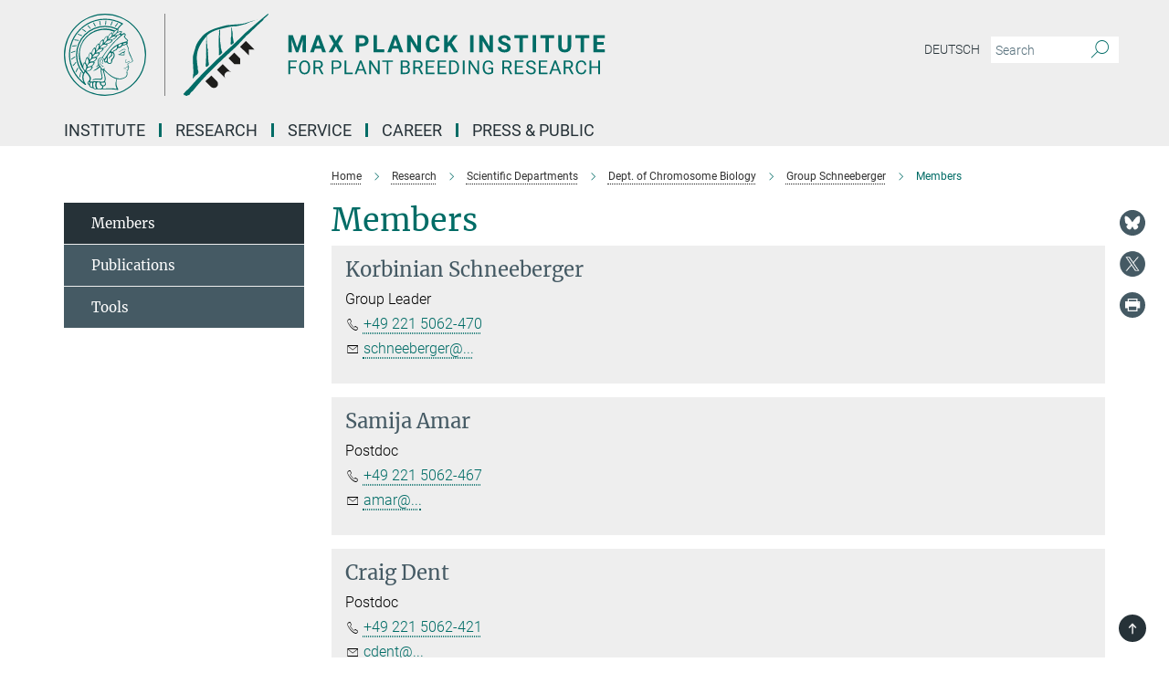

--- FILE ---
content_type: image/svg+xml
request_url: https://www.mpipz.mpg.de/assets/institutes/headers/mpipz-desktop-en-c6a7348f21efd1c8091f3cf6cd4a6a6d3954b95bd42c1ce9cb7fb81ba693da8d.svg
body_size: 30539
content:
<svg xmlns="http://www.w3.org/2000/svg" viewBox="0 0 2500 300"><defs id="defs1081">
    <style id="style1079">.cls-1{fill:none;stroke:#666;stroke-miterlimit:10;}.cls-2,.cls-3{fill:#007977;}.cls-3,.cls-5{fill-rule:evenodd;}.cls-4,.cls-5{fill:#0d7f67;}.cls-6{fill:#1d1d1b;}</style>
  </defs><defs><style>.minerva-base-style{}</style></defs><g transform="translate(0 0) scale(1.4285714285714286) translate(0 0)" style="fill: #006c66;"><title>minerva</title><path d="M105,0A105,105,0,1,0,210,105,105.1,105.1,0,0,0,105,0Zm0,207.1A102.1,102.1,0,1,1,207.1,105,102.2,102.2,0,0,1,105,207.1Z"/><path class="minerva-base-style" d="M166.6,97c-1.4-3.1-.5-5.1-.9-7.3s-2.7-7-4.3-10.8c-.7-1.7,3.8-1.3.4-7.6,0-.2,4.7-2,0-5.5a26.4,26.4,0,0,1-6-6.7,1,1,0,0,1,0-1.3c2.7-2.4,2.8-5.8-.1-7.5s-4.5,0-6.7,1.4c-.7.5-1.1.8-1.9.5L145.3,51c2.7-2.6,3.3-5.2,3.1-5.6s-4.6-1.3-10.2,1l-.4-.3c2.3-3.9,1-6.7.9-6.9h-.1A81,81,0,0,1,151,25.9h.1c.2-.3.3-.6-.2-.9l-1-.6A92.4,92.4,0,0,0,12.7,105c0,29.5,15,57.9,39.4,75.6a13.5,13.5,0,0,0,2.8,1.6A1.1,1.1,0,0,0,56,182l.3-.5a1,1,0,0,0,.3-.8c0-.7-.9-1.3-2.1-3a27.7,27.7,0,0,1-4.7-15.1,22.1,22.1,0,0,1,4.5-13.7c3.7,3.9,11.7,10.9,11.5,17.4s-6.9,6.8-5.4,12.2c.9,3.4,3.4,2,3.9,4.6.7,4.4,6.7,7.3,9.3,6.9.7-.1,1.2.4,2.4,1.7s6.2,1.6,8.2,1.2,4.1,1.4,8,.9,6.1-.9,8.2-.9,22.5-.3,36,1.8c2.4.4,3.1-.7,2.1-2.5-4.9-8.6-5.6-15.8-2.8-25,5,.4,12.2,1.7,21.6-4a11,11,0,0,0,5.1-9.5c-.1-2.1-1-4.7-.5-6.7s1.3-2.7,2.1-3.2c3.6-2.6,1-4.6.4-4.8a3.4,3.4,0,0,0,1.1-4.6c-.7-.7-2.7-6.2-.4-7.3s5.3-1.8,8.1-3.1a4.5,4.5,0,0,0,2.4-6C174.2,114.4,166.8,97.4,166.6,97ZM64.7,179.1c-.7.2-2.9.3-2.4-2.7s2.3-2.6,3.3-1.6S64.9,177.6,64.7,179.1Zm87-125.9c1.2-.8,2.5-1.1,3.3-.4,2.6,2.6-2.9,4.1-1.8,6.1a30.7,30.7,0,0,0,7.5,8.4c1.2,1,1.4,3.1-3.3,4.1s-23.6,5.9-33.6,16.5c-12.5,13.2-20.4,30.3-21.5,28s-3.6-2.8-3.2-3.5C117,81.6,145.1,57.3,151.7,53.2Zm8.2,21.7c-1,2.9-9.1,5.5-8.7,3.5s0-2.2.6-2.3,3.5-1.1,7.5-2.1C159.7,73.9,160.2,74.1,159.9,74.9Zm-20.6,5.3c-.2-1.2,8.5-4.1,8.8-3.3s-1.8,6-4.7,7-4.7.9-4.6.4A11,11,0,0,0,139.3,80.2ZM119,125.8c-4,2.5-6.2-2.2-6.8-3.1a3.7,3.7,0,0,1-.5-3.1c.3-1.4.5-3.3-.4-9.3-.4-2.7,5-9.2,6.3-10.4s3.1.6,3.2,2.6c.3,3.6-1.8,5.6-3.9,7.2s-3.1,4.4-2.6,5.1a1.5,1.5,0,0,0,1.9-.9c1.5-3.3,6-4.9,6.7-6.7s.3-4.4.2-5.6.9-1.2,1.6-1.1,1.4,1.4,1.8,2.7c2.9,7.5-4.3,12-5.5,13.8S122.1,123.9,119,125.8Zm6.1-29.1c-2.2,1.5-5.3-.5-4.7-1.4a43.7,43.7,0,0,1,11.5-11c3.4-2.1,3.8-2.3,4-1.1a10.6,10.6,0,0,1-2.6,7.5c-2.3,2.5-4.6,2.3-5.8,2.6S126.7,95.6,125.1,96.7Zm-19.3,25.6c-1-.2-1.4-2.1-1.2-2.9s3.1-5.2,4-6.4a.5.5,0,0,1,.8.3C110,117.4,109.4,123.1,105.8,122.3ZM138,48.2a17.7,17.7,0,0,1,7.5-1.6c.8.1-1.9,4.8-6.6,6.8s-8.5,2.5-8.9,2.3S134.1,49.9,138,48.2ZM54.7,126.5c-1.5-1.7-2.8-2.6-2.9-2.5a22.4,22.4,0,0,0-3.6,8.9A65.4,65.4,0,0,1,40.7,105C39.3,69.6,69,41.1,105.2,41.2a56.8,56.8,0,0,1,22.4,4.6,31.3,31.3,0,0,0-3.7,6.6c0-1.9-.5-3.4-.4-4.6s-5.1.9-9.7,8.3a19.9,19.9,0,0,0-2.2,5.3c-.1-2.8-.7-4.9-.9-4.9a16.1,16.1,0,0,0-8.5,8.8,22.4,22.4,0,0,0-1.1,3.4c-.2-1.9-.7-3.2-.9-3.2s-5.9,2.3-8.6,8.9A15.4,15.4,0,0,0,90.5,79c-.5-2.3-1.4-3.7-1.7-3.4-1.9,2.4-5.7,3.5-7.6,9.6a13.2,13.2,0,0,0-.7,4.2c-.8-2-2-3.2-2.3-3.2s-6.1,5.5-7,10.9a15.8,15.8,0,0,0,.2,5.8c-1.1-1.8-2.5-3-3.1-4.8-.9.5-5.7,5-5.8,10.7a19.7,19.7,0,0,0,.7,6.1c-1.6-2.9-3.8-4.2-4.1-4.1s-4,4.1-4.8,11.1A11.8,11.8,0,0,0,54.7,126.5Zm74.1-79.7c2.8-3.4,7.6-6.1,8.2-5.8s-.8,5.6-3.9,8.6-8.1,6.2-8.6,6.1S126.2,49.8,128.8,46.8Zm-9.3,13a21,21,0,0,0-5.6,6.4c-.5.9-1.9-5,1.7-10.6,2.2-3.5,6.6-6.6,6.5-6.2S124.2,56,119.5,59.8Zm-10.1,7.5c-3.4,5.1-3.6,3.3-7.3,8.3-.2.2-.2-6.5,1.1-9.4,2.1-4.7,5.7-7.4,6.2-7.5S111.3,64.5,109.4,67.3ZM98.3,77.4c-1.7,3-3.3,2.3-6.2,6.7-.3.4-1.1-3.6.7-9.1a12.6,12.6,0,0,1,5.9-6.9C99.3,68,100.4,73.8,98.3,77.4ZM88,88.1c-1.8,3.9-2.9,4-5,6.4-.3.4-1.8-3.7-.4-8.8s4-5.6,5.3-7S89.9,84,88,88.1Zm-8.4,6.6a10.3,10.3,0,0,1-.4,3c-1.3,4.3-3.9,6.2-5.3,8.1a15.7,15.7,0,0,1-1.6-5.8,15.2,15.2,0,0,1,5.2-11.2C78.3,88.8,79.6,92,79.6,94.7Zm-8.5,12.8A14.9,14.9,0,0,1,66,118.3a17.7,17.7,0,0,1-2.2-7.6c-.2-6.3,2.4-8.5,3.6-9.7C67.9,102.8,71.1,104.2,71.1,107.5ZM59,113.8c1.8.9,3.9,3.4,4.1,8.2s-3.2,8.7-4.6,9.4c-.9-3.7-2.6-4.4-2.6-8A18,18,0,0,1,59,113.8Zm7.3,12.5c4.6-2,9.6-1.7,9.8-1.5s-1.5,5.9-5.9,8.2-9.5,2.7-10,2.1S61.7,128.3,66.3,126.3Zm-.4-3.4c.3-1.5,3-6.5,7.1-8.3h0a18.4,18.4,0,0,1,9.4-1.5c.5.2-1.7,5.6-5.8,7.6S70.1,121.6,65.9,122.9Zm6.9-11.8c.2-.4,3.5-6.4,7.4-8.2a17.5,17.5,0,0,1,8.9-1.4c.3.1-1.8,5.4-6.2,7.6S72.6,111.6,72.8,111.1Zm8.9-11.9c-.3-.2,4.4-6.4,8.4-8.3a15.6,15.6,0,0,1,8.4-1c.3.3-1.9,5.5-6.5,7.5A24.2,24.2,0,0,1,81.7,99.2ZM92.4,87.4c-.2-.2,3.4-6.3,7.4-7.9s7.7-.1,8.9,0-1.3,4.5-6.6,6.4S93.1,87.7,92.4,87.4Zm12-11.4c.1-.3,4.1-5.9,8.1-7.3a16.4,16.4,0,0,1,9.2-.2c.5.2-2.8,5-7.7,6.5S104.3,76.3,104.4,76Zm12.1-9.9c-.5-.3,4.3-5.7,8.2-7.2a18,18,0,0,1,8.3-1c.3.2-2.5,4.9-7.1,6.7S117.1,66.5,116.5,66.1ZM50.2,175.3C28.6,158.1,15.6,132.1,15.6,105A89.3,89.3,0,0,1,146.4,25.8a.4.4,0,0,1,.1.7,97.3,97.3,0,0,0-10.2,11.4,73.1,73.1,0,0,0-31.3-7A74.3,74.3,0,0,0,30.9,105a72.1,72.1,0,0,0,17.9,48.2,23.1,23.1,0,0,0-1.9,9.4A25.6,25.6,0,0,0,50.2,175.3Zm.2-24.8h-.1A69.2,69.2,0,0,1,33.9,105,71.2,71.2,0,0,1,105,33.9a70.1,70.1,0,0,1,29.6,6.4,22.6,22.6,0,0,0-4.1,2.6A63.1,63.1,0,0,0,105,37.8,67.3,67.3,0,0,0,37.8,105c0,16.1,5,30.2,14.8,42C52.1,147.9,51.3,149.1,50.4,150.5Zm3.5-5.6c-1.3-1.2-4.1-4.3-4.4-8.3V136c0-4.3,1.9-8.6,2.4-9s5.3,3.3,5.4,8.7A14.4,14.4,0,0,1,53.9,144.9Zm8-7.2c3.9-1.8,9.6-1.4,9.3-1.1s-1.8,5.8-6.2,8a12.1,12.1,0,0,1-8.7,1.3C58.6,143.3,58.1,139.5,61.9,137.7Zm5.2,46.5c-.6-2.7-.4-6.3.5-7.3s4.9-1.2,5-.1-1.1,5.4.3,10.2C72.6,187.7,68.3,187.4,67.1,184.2Zm.3-11.1c-.3-2,1.6-3.9,1.6-8.2s-6.6-12.6-11.1-17.3a19.5,19.5,0,0,0,7.9-1.9c6.6-3.1,7.9-10.1,8.1-10.4a11,11,0,0,0-3.8-.4l.8-.4c6.4-3.5,8.1-11,7.8-11.1a17,17,0,0,0-4-.3l2-.7c6.8-2.7,8.7-10.3,8.5-10.6a16.1,16.1,0,0,0-3.5-.4l1.9-.8c6.2-3.1,8.4-10.1,8.1-10.3a10.5,10.5,0,0,0-3.3-.4,23.7,23.7,0,0,0,4.5-1.5c6.7-2.9,8.9-9.3,8.6-9.6a10.9,10.9,0,0,0-3-.5,34.5,34.5,0,0,0,4.4-1.3c6.6-2.2,9.2-8.5,8.8-8.6l-3.7-.8a24.5,24.5,0,0,0,6.6-1.3c7.1-2.4,9.6-6.7,9.8-8.6a6,6,0,0,0-2.3-.8,29.3,29.3,0,0,0,4.7-1.2c6.6-2.7,9.4-9.3,9.6-9.8a29.3,29.3,0,0,0,3.9-1.6l1.9-.9,1.6,1.1c1,.6,1.4.8.9,1.2C122,75,105,99.5,97.6,111.3c-.2.4-.6.3-1.3.3-7.9-.6-12.4,8.9-8.9,17.8-.4,1.8-4.2,5.3-4.5,5.5s-1,1.4.3,1.3,4.2-3.2,5.4-4.5c.4.6,2.2,2,1.3,2.8A63.6,63.6,0,0,1,76,145c-2.6,1.2,4.2,2.1,15.7-8.3.7-.6,1.5,2.4,2.5,3.7-2,6.5,2.9,19.1,2.1,23a2.8,2.8,0,0,1-2.8,2.7c-11.4.3-12.5-.3-18.3,1.4-2.7.8-2,2.6-.1,2.1s4.6-1.5,16.9-.7c3.1.1,6.5-.6,6.5-5.7s-3.6-18.4-2.4-20.3a6.9,6.9,0,0,0,3.5,1.4c-.2,4.5,7,19,3.8,27-1.2,3-6.4,2.7-15.4,1.8C72.7,171.6,67.7,174.9,67.4,173.1Zm35.1,9.9c-5.9,2-8.3-4.9-7.3-6.4s4.4,1,7.3-.9S106,181.8,102.5,183Zm-27,4.3c-.8-3.7-1.1-10,.4-11.5s4.9-.9,4.8.2c-.3,4.3-2.1,9.2,1.2,14.1C83.2,192,76.7,192.3,75.5,187.3Zm11.4,4.2c-1.6-.4-6-7.4-2.4-15.8.3-.8,5.8-.3,6.8,0s-.8,6.8,6.8,9.8C98.8,185.8,98,194.3,86.9,191.5Zm47.2-23.3c-2.5,8.8-3.8,12.3,0,21.9.5,1.3.9,2.3-.2,2.1-7.7-1.4-9.4-2.6-33.7-.6-1.7.2.6-3.4.3-5.8,2.2-.3,5.8-1.3,6.5-4.9s-2.1-7.6-1.8-8.2c3.5-6.7-.2-14.1-3.1-26.6-.3-1.2.4-1.7.9-1.1,15.6,16.9,25.5,20.2,30.9,21.8C134.4,167,134.3,167.6,134.1,168.2ZM174,122.1c-3.3,2.9-8.3,3.1-10.3,4.9s-1.5,2.5-.4,5.2,1.1,1.7-1.1,2.3-4.1,5.8-8.8,4.9c-1.8-.3-.5.8.2.9,2.6.3,3.7-.5,4.6-1.4s2.2-2.4,3.6-2.9,2.9-.5,3,.6-1.9,2.1-2.7,2.5c1,.5,3.9,1.9,1.4,3.6s-4.6-.5-4.9-.7-1.7-.2-1.3.3,5.2,1.3,4.5,2.2c-3.5,4.7-.6,7.5-1.7,12.3s-7.7,7.5-12.8,8.4c-17.4,3.1-34.3-11.6-44.2-22.8.9-2.1.8-4.8-.1-3.8s-.7,2.4-2.8,2.9c-3.9,1-5.7-5.9-6.9-7.1-4.8-4.7-6.7-11.4-3.9-17.3s9-4.7,11.4-1.1,1.7,7,3.4,8.3,4.8.2,5.4,0,1.7,4.3,8,4.1,5.9-10.7,6.9-11.6c8.6-8.4,4.2-15.9,2.6-17.6s1-3.6,1.5-3.7a13,13,0,0,0,9.4-7.7s8.4-.2,11.4-6.2c.8-1.6,3.3,1.5,8.9-2.9a.8.8,0,0,1,1.4.3c3.7,8.9,5.2,11.3,4.9,15.8s8.7,21.5,9.4,23.1S174.8,121.3,174,122.1Z"/><path class="minerva-base-style" d="M153.8,90c-4.9.2-10.6,6.2-12.4,7s-1.3,1.5-.2,1.1,5.9-4.7,10.7-6.4,3.6,1.8,5,1.6S156.6,89.9,153.8,90Z"/><path class="minerva-base-style" d="M154.9,94.8c-.4.1.4,2.2-1.7,2.3-4.6.3-8.3,4.7-11.1,6a12.9,12.9,0,0,1-3.8,1.4.3.3,0,0,0,.1.6c11.7,1.6,16.2,1.1,16.3.7s-.6-1.2-.4-1.7a11.3,11.3,0,0,0,.1-5.5c-.2-.8,1.8-.3,1.8-1.3S155.6,94.7,154.9,94.8Zm-1.8,9.3c-.2.9-5.5.5-8.3.2-.7,0-1.8-.1.3-1.4s4.1-2.8,7.2-3.4a.8.8,0,0,1,.8.6A10.6,10.6,0,0,1,153.1,104.1Z"/><path class="minerva-base-style" d="M168.4,120.8c-.9,0-4.5,1.6-5.9,2.5s-4.4,2.7-4.2-.8c.1-1.3.9-4.4.9-5.3s-1-.7-1.1,0a36.9,36.9,0,0,1-.7,5.3c-.4,1.8,1.2,4,3.6,2.7s4.8-2.9,7.3-3.4C168.9,121.7,169,120.8,168.4,120.8Z"/><path class="minerva-base-style" d="M100.5,133.6c-.7-.3-.5,1.2-1.4,1s-.2-1.3-1.8-3-2.8-1.2-4.3-3.6-.3-12,3.1-10.8,1.6,5,1,8,2.5,2.8,2.8,2.1-1.1-.9-1.4-1.9,3.5-7.6-1.8-9.4c-3.8-1.3-6.4,3.6-5.9,8.9a8,8,0,0,0,5.1,7.1c2.3.8.6,4,3.7,4C101,136,101.3,133.9,100.5,133.6Z"/><path class="minerva-base-style" d="M131.3,33.4c.2.1.3,0,.5-.1l6.5-8.3a.5.5,0,0,0-.2-.6L137,24a.4.4,0,0,0-.5.1L130,32.4c-.2.2-.1.5.2.6Z"/><path class="minerva-base-style" d="M119.2,30l1.1.3a.5.5,0,0,0,.5-.3l3.8-9.4a.4.4,0,0,0-.3-.6l-1.2-.2h-.3l-3.9,9.6A.4.4,0,0,0,119.2,30Z"/><path class="minerva-base-style" d="M105.8,28.7h1.1c.2.1.4-.1.4-.3l1-10a.5.5,0,0,0-.4-.5h-1.1c-.3,0-.4.2-.5.4l-.9,10A.4.4,0,0,0,105.8,28.7Z"/><path class="minerva-base-style" d="M92.8,29.7l1.1-.2c.2,0,.4-.2.3-.4l-1.9-9.9c0-.2-.2-.4-.4-.3H90.7c-.2.1-.4.3-.3.5l1.9,9.9C92.3,29.6,92.5,29.7,92.8,29.7Z"/><path class="minerva-base-style" d="M79.4,32.8l.5.2,1.1-.4a.4.4,0,0,0,.3-.6l-4.6-9a.4.4,0,0,0-.5-.2l-1,.3a.4.4,0,0,0-.3.6Z"/><path class="minerva-base-style" d="M67,38.5c.1.2.3.2.5.1l1-.6a.4.4,0,0,0,.1-.6l-6.7-7.7c-.2-.2-.4-.2-.5-.1l-1,.6c-.3.1-.3.4-.1.6Z"/><path class="minerva-base-style" d="M55.4,46.7c.2.1.4.1.5-.1l.9-.7a.5.5,0,0,0,0-.7l-8.5-5.9h-.5l-.9.8a.5.5,0,0,0,0,.7Z"/><path class="minerva-base-style" d="M45.4,57.1a.4.4,0,0,0,.4-.2l.8-.9c.2-.2.1-.5-.2-.6l-9.8-3.8c-.2-.1-.4-.1-.5.1l-.7.9a.4.4,0,0,0,.2.7Z"/><path class="minerva-base-style" d="M26.8,67.8l10.5,1.5c.2,0,.4-.1.4-.3l.6-1a.4.4,0,0,0-.3-.6L27.5,65.9l-.5.2a5.4,5.4,0,0,1-.5,1.1A.4.4,0,0,0,26.8,67.8Z"/><path class="minerva-base-style" d="M21.1,83.7l10.7-1a.3.3,0,0,0,.3-.3,7.6,7.6,0,0,0,.4-1.1.4.4,0,0,0-.4-.6l-10.8,1-.4.3-.3,1.2C20.6,83.5,20.8,83.8,21.1,83.7Z"/><path class="minerva-base-style" d="M29.2,96.5c0-.4.1-.9.1-1.3s-.2-.5-.5-.4L18.4,98.4c-.2.1-.3.2-.3.4s-.1.8-.1,1.2a.4.4,0,0,0,.6.4l10.3-3.6A.3.3,0,0,0,29.2,96.5Z"/><path class="minerva-base-style" d="M28.9,110.8v-1.3a.5.5,0,0,0-.7-.4l-9.4,6.3c-.2,0-.2.2-.2.4s.1.8.1,1.2a.5.5,0,0,0,.7.3l9.4-6.2C28.9,111,29,110.9,28.9,110.8Z"/><path class="minerva-base-style" d="M31.3,125l-.3-1.3a.4.4,0,0,0-.7-.2L22.6,132c-.1.1-.2.3-.1.4s.3.8.4,1.2a.4.4,0,0,0,.7.2l7.6-8.4C31.3,125.3,31.3,125.2,31.3,125Z"/><path class="minerva-base-style" d="M35.2,137.7,29.8,148c-.1.1,0,.3,0,.4l.7,1.2a.4.4,0,0,0,.7-.1l5.4-10.2c0-.1.1-.2,0-.4l-.6-1.2A.5.5,0,0,0,35.2,137.7Z"/><path class="minerva-base-style" d="M42.9,149.3c-.2-.3-.7-.2-.7.1l-2.9,12c-.1.2,0,.3,0,.4l1,1a.4.4,0,0,0,.7-.1l2.8-11.9c.1-.1,0-.2,0-.3Z"/></g><rect x="366.666" y="0" width="2.65" height="300" style="fill: #666666"/><g transform="translate(435.98199999999997 0) scale(1.5036841012322242) translate(0 0)"><title id="title1083">mpipz_desktop_de</title><g transform="translate(-302.76,-5.7)" id="MPIPZ">
    <g id="MPIPZ-LOGO">
      <path class="cls-4" d="m 508,5.7 h 1 a 1.4,1.4 0 0 0 0.37,0.75 c -0.57,1.6 -0.87,1.2 -0.87,1.76 0,0.94 -8.44,8.11 -11.17,10.49 a 2.13,2.13 0 0 1 -0.31,2 C 485.52,31 477.34,39 466.48,49.54 a 124.1,124.1 0 0 1 -10.79,9.7 c -5.05,5.81 -17.66,18.53 -17.66,19 0,1.11 -14.5,14.08 -20.24,19.44 -35,32.77 -64,60.05 -92.6,96 -3.2,1.14 -6.35,6.76 -7.7,8.89 -1.08,0.41 -2.1,0.24 -3.21,1.24 l -0.36,-0.35 c -0.62,0.4 -2.59,1.75 -3.49,1.75 -0.44,0 -1.23,-0.17 -2,-0.18 -0.2,-0.19 -0.23,-0.08 -0.23,-0.52 a 3.35,3.35 0 0 1 0.3,-1.06 0.9,0.9 0 0 1 -0.76,0.36 h -3 a 5.91,5.91 0 0 1 -1.11,-1.1 c 0,-0.21 0.37,-0.44 0.52,-0.58 a 3.77,3.77 0 0 0 -1.39,-1.33 v -0.6 a 79.51,79.51 0 0 0 6.5,-7 c 4.74,-3.34 10.94,-10.81 15.76,-16.28 15.22,-17.27 30.85,-32 47.17,-48.38 11.08,-11.1 24.72,-23.39 36,-33.71 C 422.79,81.64 437.74,68 451.4,53.89 470.43,37.32 488.83,21 508,5.7 Z" id="path1270" style="fill:#006c66;fill-opacity:1"/>
      <path class="cls-5" d="m 482.16,20.4 a 2.35,2.35 0 0 1 -1.57,0.21 2.35,2.35 0 0 1 1.57,-0.21 z" id="path1272" style="fill:#0d7f67;fill-rule:evenodd"/>
      <path class="cls-4" d="m 478.13,21.62 a 16.85,16.85 0 0 1 -4.52,1.31 v -0.65 a 41.26,41.26 0 0 1 4.52,-0.66 z" id="path1274" style="fill:#0d7f67"/>
      <path class="cls-4" d="m 472.7,22.6 c 0.44,0 0.7,0.26 0.69,0.48 a 84.88,84.88 0 0 1 -10,3.21 4.84,4.84 0 0 1 -4.22,1.53 c -0.14,0.15 -0.11,0.44 -0.13,0.84 -2.23,1 -4.44,1.29 -6.56,2.83 -0.23,-0.2 -0.17,-0.35 -0.61,-0.35 -0.07,0 -16.92,5.23 -24.63,5.23 h -3.81 c -0.44,0 -1.88,0.52 -2.32,0.52 h -2.23 c -1.71,0 -21,4.4 -26.27,6 -2.65,0.81 -6.35,1.31 -9,2.27 -7.77,2.83 -19.23,7.53 -24.66,15.49 -14.1,15.64 -23.56,32.8 -23.56,50.41 0,0.44 -0.35,1 -0.35,1.4 0,2.81 1.23,11.55 1.23,14.74 0,3 1.58,7 1.58,9.35 v 4.14 c 0,1.46 1.58,4.71 1.58,6.65 a 27.84,27.84 0 0 1 -1.15,3.75 c -0.08,-0.26 -0.24,-0.57 -0.32,-0.87 0,1.75 -1.13,2.26 -2.42,3.93 -0.41,0.19 -1.37,-0.14 -1.74,0.27 a 17.87,17.87 0 0 1 -3.17,3.33 3.13,3.13 0 0 0 -0.56,0.84 c -0.25,-0.2 -0.25,-0.37 -0.36,-0.52 -0.64,0.9 -2.57,4.53 -3.6,4.53 -0.83,0 -0.7,-1.11 -0.7,-1.22 0,-1.44 1.05,-2.35 1.05,-3.92 0,-0.44 -0.35,-0.61 -0.35,-1 0,-0.39 1.23,-8 1.23,-9.51 0,-0.44 -0.35,-3.75 -0.61,-7.93 v -9.75 a 5.18,5.18 0 0 1 -0.61,-1.74 v -18.36 c 0,-1.53 5.83,-22.31 8.28,-28.26 a 52.76,52.76 0 0 1 8.14,-13.1 24.64,24.64 0 0 1 2.64,-3.15 c 9.27,-13.54 28.15,-21.25 38.63,-24.39 1,-0.28 23.89,-7.2 29.1,-7.2 0.44,0 1.23,0.35 1.66,0.35 0.43,0 2.38,-0.59 3.41,-0.7 10.33,-1.09 9.48,-0.41 22.42,-1.74 a 80.47,80.47 0 0 0 19.42,-4.49 c 4.12,-1.48 12.47,-3.89 12.9,-3.89 z" id="path1276" style="fill:#006c66;fill-opacity:1"/>
      <path class="cls-4" d="m 420.06,39 a 0.71,0.71 0 0 1 0.79,0.7 c 0,0.44 -0.53,1 -0.53,1.48 0,0.48 0.09,0.44 0.5,0.46 0,0.8 -0.27,1.41 0.2,2.16 l -0.35,0.34 a 0.59,0.59 0 0 1 0.35,0.61 c 0,0.44 -0.35,0.09 -0.35,0.52 0,1.07 1.25,2.31 1.4,5.14 0.35,5.93 0,3.51 0.53,11.34 0.15,2.62 2.45,12.74 2.45,14 0,1.26 -5.15,5.15 -5.87,5.15 -0.44,0 -0.88,-0.17 -1.29,-0.2 a 12.35,12.35 0 0 0 -0.55,-2 10.9,10.9 0 0 0 0,-3 1.87,1.87 0 0 0 0.43,-0.84 v -9.1 a 54.16,54.16 0 0 0 1.49,-11.39 V 41.15 c 0,-0.44 0.35,-0.5 0.35,-0.94 0,-0.44 -0.15,-0.2 -0.33,-0.4 v -0.62 c 0.24,0 0.33,-0.2 0.77,-0.2 z" id="path1278" style="fill:#006c66;fill-opacity:1"/>
      <path class="cls-4" d="m 389.73,44.58 h 0.78 c 0.88,1.29 1.44,1.08 1.44,2.34 a 12.81,12.81 0 0 0 -0.35,3.66 c 0,0.54 0.35,1.49 0.35,1.92 0,3.05 -0.24,-0.19 -0.53,11.51 0,0.17 0.09,0.44 0.34,0.46 v 4.75 c 0,0.44 0.36,0.13 0.36,0.57 v 4.33 l 1.75,11.95 c 0,0.27 -0.35,0.44 -0.35,0.88 0,1.11 2,7.24 2.32,9.14 0.16,0.91 1.16,2.29 1.16,2.72 0,0.43 -0.18,1.13 -0.18,1.31 0,1.64 -5.5,6.19 -6.22,6.19 -0.46,0 -2.19,-0.22 -2.19,-1 a 4.14,4.14 0 0 1 0.61,-1.5 v -9.97 c 0.09,-0.17 -0.26,-0.43 -0.26,-0.87 0,-0.44 0.35,0 0.35,-0.44 a 13.29,13.29 0 0 1 -0.18,-3.05 2.65,2.65 0 0 0 -0.35,-1.06 c 0.2,-0.22 0.17,-0.33 0,-2.07 0,-0.18 0.35,-0.35 0.35,-0.79 a 5.78,5.78 0 0 0 -0.44,-1.31 V 73.59 a 4.68,4.68 0 0 0 0.26,-1.2 c 0,-0.44 -0.35,-5.32 -0.35,-5.76 0,-0.44 0.53,-2.53 0.53,-3 0,-0.47 -0.35,-0.09 -0.35,-0.52 0,-0.43 0.35,-4 0.35,-4.45 0,-1.09 -0.36,-1.62 0.53,-2.87 l -0.35,-0.36 c 0.2,-0.23 0.53,-0.25 0.53,-0.69 0,-0.44 -0.35,-0.09 -0.35,-0.52 0,-0.43 0.35,-0.35 0.35,-0.78 0,-0.43 -0.35,-0.79 -0.33,-1.2 0.24,0 0.53,0 0.68,-0.12 a 9.62,9.62 0 0 1 -0.7,-3.13 c 0,-0.28 0.53,-2.14 0.53,-2.44 0,-0.3 -0.35,0 -0.35,-0.44 0,-0.44 0.2,-0.15 0.35,-0.26 a 2.94,2.94 0 0 1 -0.53,-0.88 l 0.4,-0.42 z" id="path1280" style="fill:#006c66;fill-opacity:1"/>
      <path class="cls-4" d="m 358.52,61.17 h 0.83 c 0,0.23 0.2,0.23 0.2,0.67 a 4.22,4.22 0 0 1 -0.7,1.47 1.45,1.45 0 0 0 0.68,0.3 9.15,9.15 0 0 1 -0.17,1.17 4.43,4.43 0 0 1 -0.82,0 c 0,-0.93 0,-2 0,-3.61 z" id="path1282" style="fill:#0d7f67"/>
      <path class="cls-4" d="m 359.35,65.18 a 5.85,5.85 0 0 0 0.38,2.15 c 0,0.44 -0.35,0.52 -0.39,0.94 a 2.27,2.27 0 0 1 -1,-1.64 c 0,-0.44 0.18,-0.87 0.2,-1.28 a 4.78,4.78 0 0 1 0.82,-0.17 z" id="path1284" style="fill:#0d7f67"/>
      <path class="cls-4" d="m 358.34,68.67 h 1.37 v 1.26 c 0,0.44 -0.34,0.72 -0.34,1.16 0,0.44 0.53,1.74 0.53,2.18 a 1.35,1.35 0 0 1 -0.53,1 c 0.15,0.11 0.32,0.11 0.52,0.32 0,0.21 -0.37,0.44 -0.52,0.56 0.15,0.11 0.26,0.09 0.5,0.11 0,0.59 0.2,1.28 0.2,1.72 a 1.2,1.2 0 0 1 -0.7,1 c 0.34,0.45 0.84,0.43 1.39,0.81 v 0.6 c -0.19,0.2 -0.54,0.37 -0.87,0.69 v 0.46 c 0.15,0.14 0.44,0.11 0.86,0.14 0,0.93 0,6.78 0,7.21 0,1.26 1.51,2.88 1.58,5.4 A 18,18 0 0 1 362,97 c 0,0.22 0.53,3.55 0.53,4.53 0,7.32 0.72,5.73 0.88,18.83 0,0.54 1.58,8.31 1.58,9.51 0,0.7 -5.25,5.06 -5.61,5.06 -0.59,0 -3.09,-1.45 -2.44,-1.87 l 1,-20.54 v -4.88 c 0,-0.44 0.35,-0.35 0.35,-0.79 0,-0.44 -0.53,-3.31 -0.53,-3.75 0,-0.44 0.18,-1 0.18,-1.48 0,-0.48 0.35,0 0.35,-0.44 0,-0.44 -0.35,-0.41 -0.35,-0.85 v -5.64 c 0,-0.44 0.35,-0.33 0.35,-0.76 0,-0.43 -0.35,-1.66 -0.35,-2.09 0,-1.85 0,0.5 0.18,-6.72 0,-0.24 0.35,-0.43 0.35,-0.87 0,-0.44 -0.35,-0.52 -0.35,-0.7 a 45.11,45.11 0 0 0 0.2,-6.33 2.63,2.63 0 0 0 0.87,-0.16 0.55,0.55 0 0 0 -0.45,-0.48 2.91,2.91 0 0 0 0.44,-0.35 c -0.15,-0.11 -0.44,-0.09 -0.86,-0.11 V 71 A 4.47,4.47 0 0 1 359,70.51 c -0.15,-0.11 -0.5,-0.11 -0.68,-0.31 v -1.53 z" id="path1286" style="fill:#006c66;fill-opacity:1"/>
      <polygon class="cls-6" points="440.47,86 454.55,72.07 475.5,92.84 461.49,92.84 461.49,106.66 " id="polygon1288" style="fill:#1d1d1b"/>
      <polygon class="cls-6" points="412.45,114.08 426.37,100.21 440.45,114.22 440.45,127.92 426.34,127.92 " id="polygon1290" style="fill:#1d1d1b"/>
      <path class="cls-6" d="M 398.34,128.11 418,147.62 a 10,10 0 0 0 -15.57,8.23 9.11,9.11 0 0 0 2.08,6.08 l -20.12,-20 13.92,-13.78 z" id="path1292" style="fill:#1d1d1b"/>
      <path class="cls-6" d="m 370.39,155.78 13.42,13.31 a 9.73,9.73 0 0 1 2.92,7.1 9.92,9.92 0 0 1 -9.94,9.9 10.53,10.53 0 0 1 -7,-2.78 l -13.53,-13.42 14.17,-14.11 z" id="path1294" style="fill:#1d1d1b"/>
    </g>
  </g></g><g transform="translate(813.3241871924308 41.434619)"><g transform="translate(0 99.060381)" style="fill: #006c66;"><path d="M5.500-62L22.094-62L37.922-17.029L53.656-62L70.328-62L70.328 0L57.594 0L57.594-16.951L58.859-46.213L42.234 0L33.516 0L16.922-46.166L18.203-16.951L18.203 0L5.500 0L5.500-62ZM129.563 0L125.281-12.719L103.031-12.719L98.797 0L85.297 0L108.234-62L120-62L143.063 0L129.563 0ZM114.109-46.339L106.453-23L121.859-23L114.109-46.339ZM168-62L179.547-40.631L191.109-62L205.703-62L187.766-31.259L206.172 0L191.391 0L179.547-21.715L167.703 0L152.938 0L171.344-31.259L153.391-62L168-62ZM275.328-21.703L264.203-21.703L264.203 0L251.500 0L251.500-62L275.531-62Q282.484-62 287.750-59.436Q293.016-56.872 295.852-52.155Q298.688-47.437 298.688-41.410L298.688-41.410Q298.688-32.259 292.484-26.981Q286.281-21.703 275.328-21.703L275.328-21.703ZM264.203-51.719L264.203-32L275.531-32Q280.578-32 283.219-34.415Q285.859-36.830 285.859-41.325L285.859-41.325Q285.859-45.932 283.195-48.786Q280.531-51.639 275.828-51.719L275.828-51.719L264.203-51.719ZM329.203-62L329.203-10.203L356.156-10.203L356.156 0L316.500 0L316.500-62L329.203-62ZM411.563 0L407.281-12.719L385.031-12.719L380.797 0L367.297 0L390.234-62L402-62L425.063 0L411.563 0ZM396.109-46.339L388.453-23L403.859-23L396.109-46.339ZM489.609-62L489.609 0L476.906 0L452.203-40.804L452.203 0L439.500 0L439.500-62L452.203-62L476.953-21.117L476.953-62L489.609-62ZM545.172-20.375L557.875-20.375Q557.156-10.422 550.531-4.711Q543.906 1 533.078 1L533.078 1Q521.219 1 514.430-6.937Q507.641-14.874 507.641-28.728L507.641-28.728L507.641-32.475Q507.641-41.321 510.773-48.054Q513.906-54.786 519.727-58.393Q525.547-62 533.234-62L533.234-62Q543.906-62 550.422-56.281Q556.938-50.563 557.953-40.234L557.953-40.234L545.266-40.234Q544.797-46.203 541.938-48.891Q539.078-51.578 533.234-51.578L533.234-51.578Q526.891-51.578 523.742-47.065Q520.594-42.551 520.500-33.059L520.500-33.059L520.500-28.437Q520.500-18.526 523.531-13.943Q526.563-9.359 533.078-9.359L533.078-9.359Q538.953-9.359 541.852-12.047Q544.750-14.734 545.172-20.375L545.172-20.375ZM609.625 0L593.797-24.875L587.203-17.721L587.203 0L574.500 0L574.500-62L587.203-62L587.203-33.901L592.781-41.606L608.484-62L624.094-62L602.219-34.451L624.734 0L609.625 0ZM682-62L682 0L669.313 0L669.313-62L682-62ZM752.609-62L752.609 0L739.906 0L715.203-40.804L715.203 0L702.500 0L702.500-62L715.203-62L739.953-21.117L739.953-62L752.609-62ZM804.453-15.963L804.453-15.963Q804.453-19.529 801.914-21.436Q799.375-23.344 792.773-25.468Q786.172-27.593 782.313-29.660L782.313-29.660Q771.828-35.289 771.828-44.851L771.828-44.851Q771.828-49.826 774.641-53.721Q777.453-57.615 782.719-59.808Q787.984-62 794.547-62L794.547-62Q801.156-62 806.313-59.613Q811.469-57.227 814.328-52.897Q817.188-48.567 817.188-43.047L817.188-43.047L804.500-43.047Q804.500-47.237 801.828-49.556Q799.156-51.875 794.344-51.875L794.344-51.875Q789.688-51.875 787.102-49.930Q784.516-47.985 784.516-44.820L784.516-44.820Q784.516-41.841 787.547-39.834Q790.578-37.827 796.453-36.052L796.453-36.052Q807.281-32.814 812.234-28.003Q817.188-23.193 817.188-16.032L817.188-16.032Q817.188-8.061 811.141-3.530Q805.094 1 794.844 1L794.844 1Q787.734 1 781.898-1.589Q776.063-4.177 772.992-8.686Q769.922-13.195 769.922-19.119L769.922-19.119L782.656-19.119Q782.656-9.031 794.844-9.031L794.844-9.031Q799.375-9.031 801.914-10.853Q804.453-12.675 804.453-15.963ZM880.875-62L880.875-51.719L862.016-51.719L862.016 0L849.313 0L849.313-51.719L830.688-51.719L830.688-62L880.875-62ZM910-62L910 0L897.313 0L897.313-62L910-62ZM975.875-62L975.875-51.719L957.016-51.719L957.016 0L944.313 0L944.313-51.719L925.688-51.719L925.688-62L975.875-62ZM1025.391-62L1038.141-62L1038.141-21.067Q1038.141-10.869 1031.813-4.934Q1025.484 1 1014.516 1L1014.516 1Q1003.734 1 997.383-4.761Q991.031-10.522 990.906-20.594L990.906-20.594L990.906-62L1003.609-62L1003.609-20.918Q1003.609-14.792 1006.508-11.998Q1009.406-9.203 1014.516-9.203L1014.516-9.203Q1025.234-9.203 1025.391-20.571L1025.391-20.571L1025.391-62ZM1103.875-62L1103.875-51.719L1085.016-51.719L1085.016 0L1072.313 0L1072.313-51.719L1053.688-51.719L1053.688-62L1103.875-62ZM1156.578-37L1156.578-27.063L1132.203-27.063L1132.203-10.203L1160.797-10.203L1160.797 0L1119.500 0L1119.500-62L1160.719-62L1160.719-51.719L1132.203-51.719L1132.203-37L1156.578-37Z"/></g><g transform="translate(0 179.070381)" style="fill: #006c66;"><path d="M33.219-27L33.219-21.641L12.344-21.641L12.344 0L5.781 0L5.781-50L36.609-50L36.609-44.594L12.344-44.594L12.344-27L33.219-27ZM85.063-26.035L85.063-22.903Q85.063-15.610 82.602-10.172Q80.141-4.734 75.625-1.867Q71.109 1 65.094 1L65.094 1Q59.219 1 54.672-1.883Q50.125-4.765 47.617-10.102Q45.109-15.439 45.031-22.451L45.031-22.451L45.031-26.035Q45.031-33.187 47.531-38.680Q50.031-44.172 54.594-47.086Q59.156-50 65.031-50L65.031-50Q71.016-50 75.578-47.117Q80.141-44.235 82.602-38.765Q85.063-33.296 85.063-26.035L85.063-26.035ZM78.531-22.421L78.531-26.096Q78.531-34.924 74.977-39.642Q71.422-44.359 65.031-44.359L65.031-44.359Q58.813-44.359 55.242-39.642Q51.672-34.924 51.563-26.547L51.563-26.547L51.563-22.904Q51.563-14.356 55.172-9.467Q58.781-4.578 65.094-4.578L65.094-4.578Q71.453-4.578 74.938-9.195Q78.422-13.811 78.531-22.421L78.531-22.421ZM126.828 0L116.031-20.625L104.344-20.625L104.344 0L97.750 0L97.750-50L114.219-50Q122.625-50 127.156-46.206Q131.688-42.412 131.688-35.165L131.688-35.165Q131.688-30.551 129.172-27.136Q126.656-23.722 122.188-22.019L122.188-22.019L133.875-0.415L133.875 0L126.828 0ZM104.344-44.594L104.344-26L114.422-26Q119.313-26 122.203-28.496Q125.094-30.991 125.094-35.166L125.094-35.166Q125.094-39.710 122.336-42.137Q119.578-44.563 114.391-44.594L114.391-44.594L104.344-44.594ZM182.063-19.641L170.344-19.641L170.344 0L163.781 0L163.781-50L182.125-50Q190.297-50 194.930-45.817Q199.563-41.635 199.563-34.758L199.563-34.758Q199.563-27.489 195.031-23.565Q190.500-19.641 182.063-19.641L182.063-19.641ZM170.344-44.594L170.344-25L182.125-25Q187.391-25 190.195-27.494Q193-29.989 193-34.679L193-34.679Q193-39.150 190.195-41.825Q187.391-44.500 182.500-44.594L182.500-44.594L170.344-44.594ZM217.375-50L217.375-5.359L240.953-5.359L240.953 0L210.781 0L210.781-50L217.375-50ZM285.016 0L280.250-12.594L259.406-12.594L254.719 0L247.953 0L266.969-50L272.703-50L291.734 0L285.016 0ZM269.828-41.868L261.391-18L278.313-18L269.828-41.868ZM339.031-50L339.031 0L332.422 0L307.375-38.524L307.375 0L300.781 0L300.781-50L307.375-50L332.500-11.303L332.500-50L339.031-50ZM387.156-50L387.156-44.594L371.172-44.594L371.172 0L364.641 0L364.641-44.594L348.672-44.594L348.672-50L387.156-50ZM433.031 0L415.781 0L415.781-50L432.047-50Q440.141-50 444.227-46.680Q448.313-43.359 448.313-36.857L448.313-36.857Q448.313-33.405 446.328-30.751Q444.344-28.096 440.938-26.641L440.938-26.641Q444.969-25.480 447.313-22.269Q449.656-19.059 449.656-14.608L449.656-14.608Q449.656-7.789 445.313-3.894Q440.969 0 433.031 0L433.031 0ZM433.281-23.734L422.344-23.734L422.344-5.359L433.172-5.359Q437.750-5.359 440.398-7.802Q443.047-10.245 443.047-14.507L443.047-14.507Q443.047-23.734 433.281-23.734L433.281-23.734ZM422.344-44.594L422.344-29L432.250-29Q436.563-29 439.141-31.119Q441.719-33.237 441.719-36.874L441.719-36.874Q441.719-40.926 439.328-42.760Q436.938-44.594 432.047-44.594L432.047-44.594L422.344-44.594ZM490.828 0L480.031-20.625L468.344-20.625L468.344 0L461.750 0L461.750-50L478.219-50Q486.625-50 491.156-46.206Q495.688-42.412 495.688-35.165L495.688-35.165Q495.688-30.551 493.172-27.136Q490.656-23.722 486.188-22.019L486.188-22.019L497.875-0.415L497.875 0L490.828 0ZM468.344-44.594L468.344-26L478.422-26Q483.313-26 486.203-28.496Q489.094-30.991 489.094-35.166L489.094-35.166Q489.094-39.710 486.336-42.137Q483.578-44.563 478.391-44.594L478.391-44.594L468.344-44.594ZM535.906-29L535.906-23.625L514.344-23.625L514.344-5.359L539.391-5.359L539.391 0L507.781 0L507.781-50L539.047-50L539.047-44.594L514.344-44.594L514.344-29L535.906-29ZM578.906-29L578.906-23.625L557.344-23.625L557.344-5.359L582.391-5.359L582.391 0L550.781 0L550.781-50L582.047-50L582.047-44.594L557.344-44.594L557.344-29L578.906-29ZM606.547 0L592.781 0L592.781-50L606.828-50Q613.313-50 618.305-47.119Q623.297-44.239 626.016-38.909Q628.734-33.579 628.766-26.688L628.766-26.688L628.766-23.485Q628.766-16.421 626.047-11.099Q623.328-5.777 618.289-2.920Q613.250-0.063 606.547 0L606.547 0ZM607-44.594L599.344-44.594L599.344-5.359L606.250-5.359Q613.828-5.359 618.055-10.106Q622.281-14.854 622.281-23.625L622.281-23.625L622.281-26.548Q622.281-35.068 618.297-39.799Q614.313-44.531 607-44.594L607-44.594ZM648.813-50L648.813 0L642.250 0L642.250-50L648.813-50ZM702.031-50L702.031 0L695.422 0L670.375-38.524L670.375 0L663.781 0L663.781-50L670.375-50L695.500-11.303L695.500-50L702.031-50ZM753.516-24L753.516-6.086Q750.984-2.528 746.461-0.764Q741.938 1 735.922 1L735.922 1Q729.828 1 725.117-1.852Q720.406-4.703 717.820-9.946Q715.234-15.190 715.172-22.108L715.172-22.108L715.172-26.440Q715.172-37.659 720.414-43.830Q725.656-50 735.172-50L735.172-50Q742.953-50 747.703-46.016Q752.453-42.031 753.516-34.719L753.516-34.719L746.953-34.719Q745.109-44.594 735.203-44.594L735.203-44.594Q728.609-44.594 725.203-39.977Q721.797-35.360 721.766-26.610L721.766-26.610L721.766-22.561Q721.766-14.216 725.594-9.295Q729.422-4.375 735.953-4.375L735.953-4.375Q739.641-4.375 742.414-5.169Q745.188-5.964 746.984-7.840L746.984-7.840L746.984-18.672L735.469-18.672L735.469-24L753.516-24ZM815.828 0L805.031-20.625L793.344-20.625L793.344 0L786.750 0L786.750-50L803.219-50Q811.625-50 816.156-46.206Q820.688-42.412 820.688-35.165L820.688-35.165Q820.688-30.551 818.172-27.136Q815.656-23.722 811.188-22.019L811.188-22.019L822.875-0.415L822.875 0L815.828 0ZM793.344-44.594L793.344-26L803.422-26Q808.313-26 811.203-28.496Q814.094-30.991 814.094-35.166L814.094-35.166Q814.094-39.710 811.336-42.137Q808.578-44.563 803.391-44.594L803.391-44.594L793.344-44.594ZM860.906-29L860.906-23.625L839.344-23.625L839.344-5.359L864.391-5.359L864.391 0L832.781 0L832.781-50L864.047-50L864.047-44.594L839.344-44.594L839.344-29L860.906-29ZM890.438-21.812L890.438-21.812Q882-24.227 878.156-27.757Q874.313-31.286 874.313-36.459L874.313-36.459Q874.313-42.334 879.008-46.167Q883.703-50 891.219-50L891.219-50Q896.359-50 900.375-48.016Q904.391-46.031 906.594-42.547Q908.797-39.063 908.797-34.922L908.797-34.922L902.203-34.922Q902.203-39.438 899.328-42.016Q896.453-44.594 891.219-44.594L891.219-44.594Q886.375-44.594 883.656-42.470Q880.938-40.347 880.938-36.567L880.938-36.567Q880.938-33.533 883.516-31.441Q886.094-29.349 892.297-27.614Q898.500-25.880 902.008-23.783Q905.516-21.686 907.203-18.887Q908.891-16.088 908.891-12.300L908.891-12.300Q908.891-6.266 904.180-2.633Q899.469 1 891.563 1L891.563 1Q886.438 1 881.992-0.969Q877.547-2.938 875.141-6.352Q872.734-9.766 872.734-14.109L872.734-14.109L879.328-14.109Q879.328-9.594 882.664-6.984Q886-4.375 891.563-4.375L891.563-4.375Q896.766-4.375 899.531-6.484Q902.297-8.594 902.297-12.236Q902.297-15.879 899.734-17.872Q897.172-19.864 890.438-21.812ZM947.906-29L947.906-23.625L926.344-23.625L926.344-5.359L951.391-5.359L951.391 0L919.781 0L919.781-50L951.047-50L951.047-44.594L926.344-44.594L926.344-29L947.906-29ZM995.016 0L990.250-12.594L969.406-12.594L964.719 0L957.953 0L976.969-50L982.703-50L1001.734 0L995.016 0ZM979.828-41.868L971.391-18L988.313-18L979.828-41.868ZM1039.828 0L1029.031-20.625L1017.344-20.625L1017.344 0L1010.750 0L1010.750-50L1027.219-50Q1035.625-50 1040.156-46.206Q1044.688-42.412 1044.688-35.165L1044.688-35.165Q1044.688-30.551 1042.172-27.136Q1039.656-23.722 1035.188-22.019L1035.188-22.019L1046.875-0.415L1046.875 0L1039.828 0ZM1017.344-44.594L1017.344-26L1027.422-26Q1032.313-26 1035.203-28.496Q1038.094-30.991 1038.094-35.166L1038.094-35.166Q1038.094-39.710 1035.336-42.137Q1032.578-44.563 1027.391-44.594L1027.391-44.594L1017.344-44.594ZM1086.781-15.484L1093.391-15.484Q1092.453-7.578 1087.555-3.289Q1082.656 1 1074.516 1L1074.516 1Q1065.703 1 1060.383-5.311Q1055.063-11.621 1055.063-22.186L1055.063-22.186L1055.063-26.954Q1055.063-33.873 1057.547-39.124Q1060.031-44.375 1064.570-47.187Q1069.109-50 1075.094-50L1075.094-50Q1083.031-50 1087.813-45.570Q1092.594-41.141 1093.391-33.313L1093.391-33.313L1086.781-33.313Q1085.938-39.266 1083.078-41.930Q1080.219-44.594 1075.094-44.594L1075.094-44.594Q1068.813-44.594 1065.242-39.962Q1061.672-35.329 1061.672-26.781L1061.672-26.781L1061.672-21.985Q1061.672-13.904 1065.055-9.140Q1068.438-4.375 1074.516-4.375L1074.516-4.375Q1079.984-4.375 1082.906-6.852Q1085.828-9.328 1086.781-15.484L1086.781-15.484ZM1143.031-50L1143.031 0L1136.422 0L1136.422-22.625L1111.344-22.625L1111.344 0L1104.781 0L1104.781-50L1111.344-50L1111.344-28L1136.422-28L1136.422-50L1143.031-50Z"/></g></g></svg>